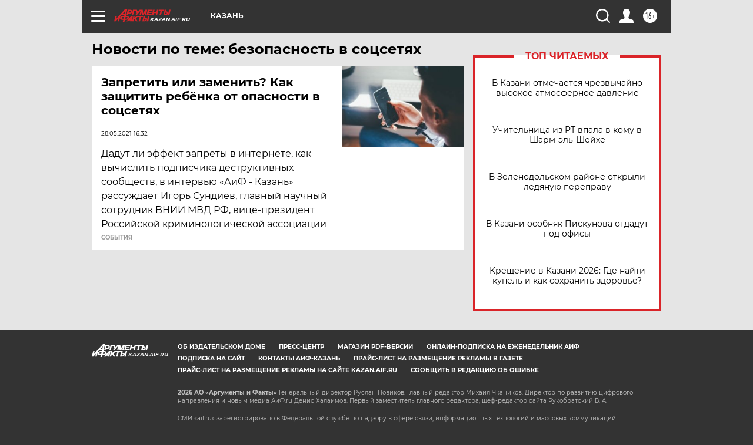

--- FILE ---
content_type: text/html
request_url: https://tns-counter.ru/nc01a**R%3Eundefined*aif_ru/ru/UTF-8/tmsec=aif_ru/517624380***
body_size: -72
content:
51557B13696C0CB1X1768688817:51557B13696C0CB1X1768688817